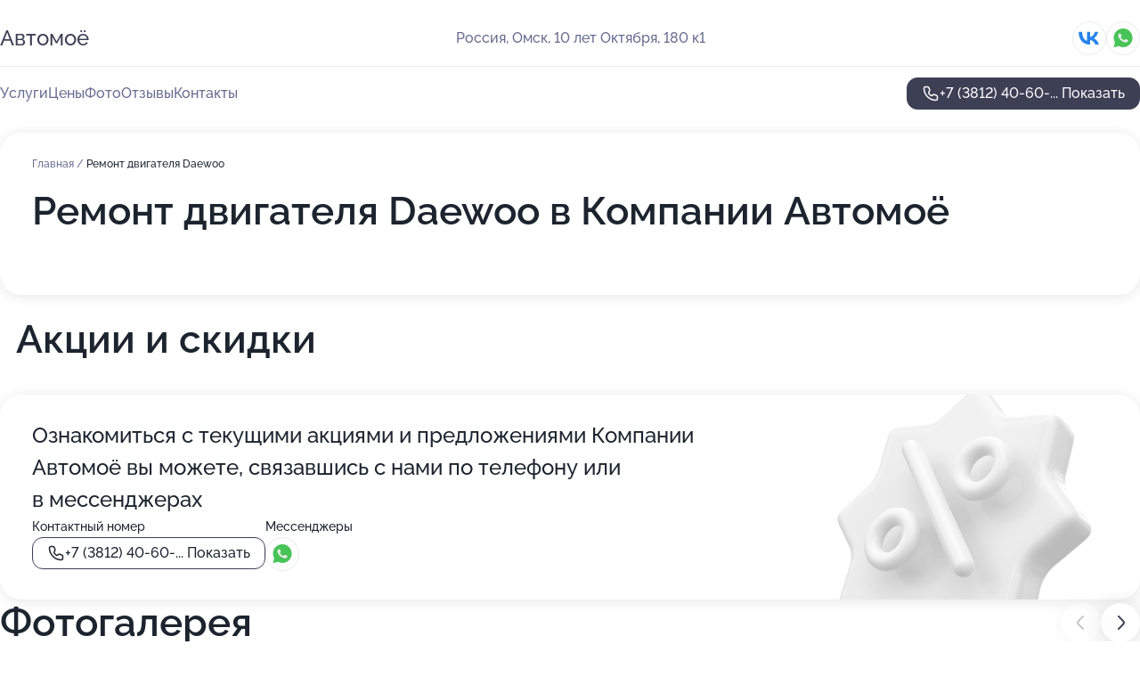

--- FILE ---
content_type: text/html; charset=utf-8
request_url: https://avtomoe-service.ru/service/remont_dvigatelya-daewoo/
body_size: 16075
content:
<!DOCTYPE html>
<html lang="ru">
<head>
	<meta http-equiv="Content-Type" content="text/html; charset=utf-8">
	<meta name="viewport" content="width=device-width,maximum-scale=1,initial-scale=1,user-scalable=0">
	<meta name="format-detection" content="telephone=no">
	<meta name="theme-color" content="#3D3F55">
	<meta name="description" content="Информация о&#160;Компании Автомоё на&#160;улице 10&#160;лет Октября, 180&#160;к&#160;1">
	<link rel="icon" type="image/png" href="/favicon.png">

	<title>Компания Автомоё на&#160;улице 10&#160;лет Октября, 180&#160;к&#160;1</title>

	<link nonce="VSm5FBV4DRGWM4ei0LVm8Rbj" href="//avtomoe-service.ru/build/lego2/lego2.css?v=ffAwWDmDuvY" rel="stylesheet" >

		<script type="application/ld+json">{"@context":"http:\/\/schema.org","@type":"AutomotiveBusiness","name":"\u041a\u043e\u043c\u043f\u0430\u043d\u0438\u044f \u0410\u0432\u0442\u043e\u043c\u043e\u0451","address":{"@type":"PostalAddress","streetAddress":"10 \u043b\u0435\u0442 \u041e\u043a\u0442\u044f\u0431\u0440\u044f, 180 \u043a1","addressLocality":"\u041e\u043c\u0441\u043a"},"url":"https:\/\/avtomoe-service.ru\/","contactPoint":{"@type":"ContactPoint","telephone":"+7\u00a0(3812)\u00a040-60-44","contactType":"customer service","areaServed":"RU","availableLanguage":"Russian"},"sameAs":["https:\/\/vk.com\/avtomoesto55"],"image":"https:\/\/p2.zoon.ru\/preview\/5gPFi8jVLfdMMu45ZDGE3Q\/2400x1500x75\/3\/d\/c\/original_5e059ffafcd3e633e6025d16_61fa6185a5e12.jpg","aggregateRating":{"@type":"AggregateRating","ratingValue":4.6,"worstRating":1,"bestRating":5,"reviewCount":29}}</script>
		<script nonce="VSm5FBV4DRGWM4ei0LVm8Rbj">
		window.js_base = '/js.php';
	</script>

	</head>
<body >
	 <header id="header" class="header" data-organization-id="5e059ffafcd3e633e6025d12">
	<div class="wrapper">
		<div class="header-container" data-uitest="lego-header-block">
			<div class="header-menu-activator" data-target="header-menu-activator">
				<span class="header-menu-activator__icon"></span>
			</div>

			<div class="header-title">
				<a href="/">					Автомоё
				</a>			</div>
			<div class="header-address text-3 text-secondary">Россия, Омск, 10&#160;лет Октября, 180&#160;к1</div>

						<div class="header-socials flex gap-8 icon icon--36" data-target="header-socials">
									<!--noindex-->
					<a href="https://vk.com/avtomoesto55" data-category="vk_group" rel="nofollow" target="_blank">
						<svg class="svg-icons-vk_group" ><use xlink:href="/build/lego2/icons.svg?v=QSCehHzGySs#vk_group"></use></svg>
					</a>
					<!--/noindex-->
									<!--noindex-->
					<a href="https://wa.me/79915080811" data-category="whatsapp" rel="nofollow" target="_blank">
						<svg class="svg-icons-whatsapp" ><use xlink:href="/build/lego2/icons.svg?v=QSCehHzGySs#whatsapp"></use></svg>
					</a>
					<!--/noindex-->
							</div>
					</div>

		<nav class="nav" data-target="header-nav" data-uitest="lego-navigation-block">
			<ul>
									<li data-target="header-services">
						<svg class="svg-icons-services" ><use xlink:href="/build/lego2/icons.svg?v=QSCehHzGySs#services"></use></svg>
						<a data-target="header-nav-link" href="https://avtomoe-service.ru/services/" data-za="{&quot;ev_label&quot;:&quot;all_service&quot;}">Услуги</a>
					</li>
									<li data-target="header-prices">
						<svg class="svg-icons-prices" ><use xlink:href="/build/lego2/icons.svg?v=QSCehHzGySs#prices"></use></svg>
						<a data-target="header-nav-link" href="https://avtomoe-service.ru/price/" data-za="{&quot;ev_label&quot;:&quot;price&quot;}">Цены</a>
					</li>
									<li data-target="header-photo">
						<svg class="svg-icons-photo" ><use xlink:href="/build/lego2/icons.svg?v=QSCehHzGySs#photo"></use></svg>
						<a data-target="header-nav-link" href="https://avtomoe-service.ru/#photos" data-za="{&quot;ev_label&quot;:&quot;photos&quot;}">Фото</a>
					</li>
									<li data-target="header-reviews">
						<svg class="svg-icons-reviews" ><use xlink:href="/build/lego2/icons.svg?v=QSCehHzGySs#reviews"></use></svg>
						<a data-target="header-nav-link" href="https://avtomoe-service.ru/#reviews" data-za="{&quot;ev_label&quot;:&quot;reviews&quot;}">Отзывы</a>
					</li>
									<li data-target="header-contacts">
						<svg class="svg-icons-contacts" ><use xlink:href="/build/lego2/icons.svg?v=QSCehHzGySs#contacts"></use></svg>
						<a data-target="header-nav-link" href="https://avtomoe-service.ru/#contacts" data-za="{&quot;ev_label&quot;:&quot;contacts&quot;}">Контакты</a>
					</li>
							</ul>

			<div class="header-controls">
				<div class="header-controls__wrapper">
					<a
	href="tel:+73812406044"
	class="phone-button button button--primary button--36 icon--20"
	data-phone="+7 (3812) 40-60-44"
	data-za="{&quot;ev_sourceType&quot;:&quot;&quot;,&quot;ev_sourceId&quot;:&quot;5e059ffafcd3e633e6025d12.2e9f&quot;,&quot;object_type&quot;:&quot;organization&quot;,&quot;object_id&quot;:&quot;5e059ffafcd3e633e6025d12.2e9f&quot;,&quot;ev_label&quot;:&quot;standard&quot;,&quot;ev_category&quot;:&quot;phone_o&quot;}">
	<svg class="svg-icons-phone" ><use xlink:href="/build/lego2/icons.svg?v=QSCehHzGySs#phone"></use></svg>
			<div data-target="show-phone-number">
			+7 (3812) 40-60-...
			<span data-target="phone-button-show">Показать</span>
		</div>
	</a>


									</div>

							</div>

			<div class="header-nav-address">
									<div class="header-block flex gap-12 icon icon--36" data-target="header-socials">
													<!--noindex-->
							<a href="https://vk.com/avtomoesto55" data-category="vk_group" rel="nofollow" target="_blank">
								<svg class="svg-icons-vk_group" ><use xlink:href="/build/lego2/icons.svg?v=QSCehHzGySs#vk_group"></use></svg>
							</a>
							<!--/noindex-->
													<!--noindex-->
							<a href="https://wa.me/79915080811" data-category="whatsapp" rel="nofollow" target="_blank">
								<svg class="svg-icons-whatsapp" ><use xlink:href="/build/lego2/icons.svg?v=QSCehHzGySs#whatsapp"></use></svg>
							</a>
							<!--/noindex-->
											</div>
				
				<div class="header-block text-3 text-center text-secondary">Россия, Омск, 10&#160;лет Октября, 180&#160;к1</div>
			</div>
		</nav>
	</div>
</header>
<div class="header-placeholder"></div>

<div class="contacts-panel" id="contacts-panel">
	

	<div class="contacts-panel-wrapper">
					<div class="contacts-panel-icon contacts-panel-expander" data-target="contacts-panel-expand">
				<div class="contacts-panel-icon__collapsed"><svg class="svg-icons-phone_filled" ><use xlink:href="/build/lego2/icons.svg?v=QSCehHzGySs#phone_filled"></use></svg></div>
				<div class="contacts-panel-icon__expanded"><svg class="svg-icons-close" ><use xlink:href="/build/lego2/icons.svg?v=QSCehHzGySs#close"></use></svg></div>
			</div>

			<div class="contacts-panel-group">
								<a href="tel:+73812406044" class="contacts-panel-icon" data-phone="+7 (3812) 40-60-44" data-za="{&quot;ev_sourceType&quot;:&quot;nav_panel&quot;,&quot;ev_sourceId&quot;:&quot;5e059ffafcd3e633e6025d12.2e9f&quot;,&quot;object_type&quot;:&quot;organization&quot;,&quot;object_id&quot;:&quot;5e059ffafcd3e633e6025d12.2e9f&quot;,&quot;ev_label&quot;:&quot;standard&quot;,&quot;ev_category&quot;:&quot;phone_o&quot;}">
					<svg class="svg-icons-phone_filled" ><use xlink:href="/build/lego2/icons.svg?v=QSCehHzGySs#phone_filled"></use></svg>
				</a>
													<a href="https://wa.me/79915080811" class="contacts-panel-icon"><svg class="svg-icons-whatsapp_filled" ><use xlink:href="/build/lego2/icons.svg?v=QSCehHzGySs#whatsapp_filled"></use></svg></a>
							</div>
			</div>
</div>

<script nonce="VSm5FBV4DRGWM4ei0LVm8Rbj" type="module">
	import { initContactsPanel } from '//avtomoe-service.ru/build/lego2/lego2.js?v=At8PkRp6+qc';

	initContactsPanel(document.getElementById('contacts-panel'));
</script>


<script nonce="VSm5FBV4DRGWM4ei0LVm8Rbj" type="module">
	import { initHeader } from '//avtomoe-service.ru/build/lego2/lego2.js?v=At8PkRp6+qc';

	initHeader(document.getElementById('header'));
</script>
 	<main class="main-container">
		<div class="wrapper section-wrapper">
			<div class="service-description__wrapper">
	<section class="service-description section-block">
		<div class="page-breadcrumbs">
			<div class="breadcrumbs">
			<span>
							<a href="https://avtomoe-service.ru/">
					Главная
				</a>
						/		</span>
			<span class="active">
							Ремонт двигателя Daewoo
								</span>
	</div>

		</div>
					<script nonce="VSm5FBV4DRGWM4ei0LVm8Rbj" type="application/ld+json">{"@context":"http:\/\/schema.org","@type":"BreadcrumbList","itemListElement":[{"@type":"ListItem","position":1,"item":{"name":"\u0413\u043b\u0430\u0432\u043d\u0430\u044f","@id":"https:\/\/avtomoe-service.ru\/"}}]}</script>
		
		<div class="service-description-title">
			<h1 class="page-title">Ремонт двигателя Daewoo в Компании Автомоё</h1>
			<div class="service-description-title__price">
							</div>
		</div>

		<div class="service-description__text collapse collapse--text-3">
			<div class="collapse__overflow">
				<div class="collapse__text"><p> </p></div>
			</div>
		</div>
	</section>

	</div>
	<section class="section-placeholder__container">
		<h2 class="section-placeholder__title text-h2">Акции и скидки</h2>
		<div class="section-placeholder _offers">
			<div class="section-placeholder__text text-4">
				Ознакомиться с&nbsp;текущими акциями и&nbsp;предложениями
				Компании Автомоё
				вы&nbsp;можете, связавшись с&nbsp;нами по&nbsp;телефону или в&nbsp;мессенджерах
			</div>
			<div class="contacts-block text-2">
		<div class="contacts-block__phone">
		<div>Контактный номер</div>
		<a
	href="tel:+73812406044"
	class="phone-button button button--secondary button--36 icon--20"
	data-phone="+7 (3812) 40-60-44"
	data-za="{&quot;ev_sourceType&quot;:&quot;&quot;,&quot;ev_sourceId&quot;:&quot;5e059ffafcd3e633e6025d12.2e9f&quot;,&quot;object_type&quot;:&quot;organization&quot;,&quot;object_id&quot;:&quot;5e059ffafcd3e633e6025d12.2e9f&quot;,&quot;ev_label&quot;:&quot;standard&quot;,&quot;ev_category&quot;:&quot;phone_o&quot;}">
	<svg class="svg-icons-phone" ><use xlink:href="/build/lego2/icons.svg?v=QSCehHzGySs#phone"></use></svg>
			<div data-target="show-phone-number">
			+7 (3812) 40-60-...
			<span data-target="phone-button-show">Показать</span>
		</div>
	</a>

	</div>
			<div class="contacts-block__socials">
		<div>Мессенджеры</div>
		<div class="flex gap-8 icon icon--36">
							<!--noindex-->
				<a href="https://wa.me/79915080811" rel="nofollow" target="_blank">
					<svg class="svg-icons-whatsapp" ><use xlink:href="/build/lego2/icons.svg?v=QSCehHzGySs#whatsapp"></use></svg>
				</a>
				<!--/noindex-->
					</div>
	</div>
	</div>

		</div>
	</section>
<section class="photo-section" id="photos" data-uitest="lego-gallery-block">
	<div class="section-block__title flex flex--sb">
		<h2 class="text-h2">Фотогалерея</h2>

					<div class="slider__navigation" data-target="slider-navigation">
				<button class="slider__control prev" data-target="slider-prev">
					<svg class="svg-icons-arrow" ><use xlink:href="/build/lego2/icons.svg?v=QSCehHzGySs#arrow"></use></svg>
				</button>
				<button class="slider__control next" data-target="slider-next">
					<svg class="svg-icons-arrow" ><use xlink:href="/build/lego2/icons.svg?v=QSCehHzGySs#arrow"></use></svg>
				</button>
			</div>
			</div>

	<div class="section-block__slider" data-target="slider-container" data-total="34" data-owner-type="organization" data-owner-id="5e059ffafcd3e633e6025d12">
		<div class="photo-section__slider swiper-wrapper">
						<div class="photo-section__slide swiper-slide" data-id="61fa61851a2e16247c5046b8" data-target="photo-slide-item" data-index="0">
				<img src="https://p2.zoon.ru/preview/TD5wg_JQ0-nzz9Mdhuag6Q/1280x687x85/3/d/c/original_5e059ffafcd3e633e6025d16_61fa6185a5e12.jpg" loading="lazy" alt="">
			</div>
						<div class="photo-section__slide swiper-slide" data-id="61fa6180c090643c7c75baf5" data-target="photo-slide-item" data-index="1">
				<img src="https://p0.zoon.ru/preview/6UkKVFv0mK9ycFoQByWYtg/1200x800x85/1/b/b/original_5e059ffafcd3e633e6025d16_61fa617fe0d99.jpg" loading="lazy" alt="">
			</div>
						<div class="photo-section__slide swiper-slide" data-id="61fa619d1d2f6f2f2f0db0e9" data-target="photo-slide-item" data-index="2">
				<img src="https://p1.zoon.ru/preview/uy6SWP4QvgCJCWsVcAzFxQ/1200x800x85/1/e/3/original_5e059ffafcd3e633e6025d16_61fa619da790f.jpg" loading="lazy" alt="">
			</div>
						<div class="photo-section__slide swiper-slide" data-id="61fa61919dda793723260bc9" data-target="photo-slide-item" data-index="3">
				<img src="https://p1.zoon.ru/preview/GKTQiT44WLry0mM8it5_zg/1200x800x85/1/f/2/original_5e059ffafcd3e633e6025d16_61fa6190db682.jpg" loading="lazy" alt="">
			</div>
						<div class="photo-section__slide swiper-slide" data-id="61fa619b811b9a0bd379fbef" data-target="photo-slide-item" data-index="4">
				<img src="https://p1.zoon.ru/preview/DYI39rQMmMa5nl7y-aj0IA/1200x800x85/1/5/c/original_5e059ffafcd3e633e6025d16_61fa619b010f2.jpg" loading="lazy" alt="">
			</div>
						<div class="photo-section__slide swiper-slide" data-id="61fa618eacf50859d62f723f" data-target="photo-slide-item" data-index="5">
				<img src="https://p0.zoon.ru/preview/XcdWqdrIiFGwslf_Fis5Aw/1200x800x85/1/e/2/original_5e059ffafcd3e633e6025d16_61fa618dc0b4b.jpg" loading="lazy" alt="">
			</div>
						<div class="photo-section__slide swiper-slide" data-id="61fa619b9a1e234dc8330e17" data-target="photo-slide-item" data-index="6">
				<img src="https://p1.zoon.ru/preview/B6O_GS4x5ShfdtEh8I1W5g/1200x800x85/1/b/4/original_5e059ffafcd3e633e6025d16_61fa619b3802a.jpg" loading="lazy" alt="">
			</div>
						<div class="photo-section__slide swiper-slide" data-id="61fa61981a2e16247c5046bc" data-target="photo-slide-item" data-index="7">
				<img src="https://p1.zoon.ru/preview/rR9qi497Op6AWcAZ3D_vIw/1200x800x85/1/5/6/original_5e059ffafcd3e633e6025d16_61fa6197db9e0.jpg" loading="lazy" alt="">
			</div>
						<div class="photo-section__slide swiper-slide" data-id="61fa6196b5be17208c4b1641" data-target="photo-slide-item" data-index="8">
				<img src="https://p0.zoon.ru/preview/TvNSlvgvUViftTxWGA6r1Q/1200x800x85/1/d/e/original_5e059ffafcd3e633e6025d16_61fa6196147a8.jpg" loading="lazy" alt="">
			</div>
						<div class="photo-section__slide swiper-slide" data-id="61fa61963ed4b9220736532a" data-target="photo-slide-item" data-index="9">
				<img src="https://p0.zoon.ru/preview/-_P4af4lR0qvXrntbJBGfA/1200x800x85/1/1/5/original_5e059ffafcd3e633e6025d16_61fa6195de934.jpg" loading="lazy" alt="">
			</div>
						<div class="photo-section__slide swiper-slide" data-id="61fa6193c090643c7c75baf8" data-target="photo-slide-item" data-index="10">
				<img src="https://p2.zoon.ru/preview/dPmEHw9qp7IM3iAeqHQgWA/1200x800x85/1/4/7/original_5e059ffafcd3e633e6025d16_61fa61933d8c6.jpg" loading="lazy" alt="">
			</div>
						<div class="photo-section__slide swiper-slide" data-id="61fa61a07c6c62370209a0ea" data-target="photo-slide-item" data-index="11">
				<img src="https://p1.zoon.ru/preview/EToavX63bzfxB-JOXS_ZqA/1200x800x85/1/8/a/original_5e059ffafcd3e633e6025d16_61fa619fe06c2.jpg" loading="lazy" alt="">
			</div>
						<div class="photo-section__slide swiper-slide" data-id="61fa61912139e13cd77151e3" data-target="photo-slide-item" data-index="12">
				<img src="https://p0.zoon.ru/preview/mKcjULmgnNDyFJJri-e1pQ/1200x800x85/1/2/e/original_5e059ffafcd3e633e6025d16_61fa6190c0d81.jpg" loading="lazy" alt="">
			</div>
						<div class="photo-section__slide swiper-slide" data-id="61fa618ca35ff23b2053bfec" data-target="photo-slide-item" data-index="13">
				<img src="https://p2.zoon.ru/preview/N8EhxJRgs3CTNa-sNpXDIA/1200x800x85/1/9/4/original_5e059ffafcd3e633e6025d16_61fa618c0c65b.jpg" loading="lazy" alt="">
			</div>
						<div class="photo-section__slide swiper-slide" data-id="61fa618a1a2e16247c5046ba" data-target="photo-slide-item" data-index="14">
				<img src="https://p2.zoon.ru/preview/xlRx3IbInDvwkuCfp0Vy8g/1200x800x85/1/5/5/original_5e059ffafcd3e633e6025d16_61fa618aa5a8b.jpg" loading="lazy" alt="">
			</div>
						<div class="photo-section__slide swiper-slide" data-id="61fa6187affdbc5d9a6ccebf" data-target="photo-slide-item" data-index="15">
				<img src="https://p0.zoon.ru/preview/SXSzedelLQteuEfh_p2MZw/1200x800x85/1/8/2/original_5e059ffafcd3e633e6025d16_61fa618732f3f.jpg" loading="lazy" alt="">
			</div>
						<div class="photo-section__slide swiper-slide" data-id="61fa618696b41609211801cc" data-target="photo-slide-item" data-index="16">
				<img src="https://p2.zoon.ru/preview/M99pbKtpX0rLHDtyMl0DUA/1200x800x85/1/d/2/original_5e059ffafcd3e633e6025d16_61fa61863625a.jpg" loading="lazy" alt="">
			</div>
						<div class="photo-section__slide swiper-slide" data-id="61fa61803ed4b92207365326" data-target="photo-slide-item" data-index="17">
				<img src="https://p1.zoon.ru/preview/x0pRBgQVntSf98GeIHzafg/1200x800x85/1/5/7/original_5e059ffafcd3e633e6025d16_61fa617fde345.jpg" loading="lazy" alt="">
			</div>
						<div class="photo-section__slide swiper-slide" data-id="61fa617b5fb91f72f8238893" data-target="photo-slide-item" data-index="18">
				<img src="https://p1.zoon.ru/preview/sm6xW5NIshZuMVem23P5dw/1200x800x85/1/f/c/original_5e059ffafcd3e633e6025d16_61fa617aaed0e.jpg" loading="lazy" alt="">
			</div>
						<div class="photo-section__slide swiper-slide" data-id="61fa617f60b92667921d0353" data-target="photo-slide-item" data-index="19">
				<img src="https://p1.zoon.ru/preview/1N7SZibMr3PDMVNwbleKlQ/1200x800x85/1/f/1/original_5e059ffafcd3e633e6025d16_61fa617f98aad.jpg" loading="lazy" alt="">
			</div>
						<div class="photo-section__slide swiper-slide" data-id="61fa617ab31ea1004a5a7007" data-target="photo-slide-item" data-index="20">
				<img src="https://p0.zoon.ru/preview/uFNN4OUYCajti4jMmYOnhA/1200x800x85/1/8/c/original_5e059ffafcd3e633e6025d16_61fa617aa697a.jpg" loading="lazy" alt="">
			</div>
						<div class="photo-section__slide swiper-slide" data-id="61fa61a59dda793723260bcd" data-target="photo-slide-item" data-index="21">
				<img src="https://p2.zoon.ru/preview/jVkX0SQunhGPlOaHWN9UBA/1200x800x85/1/e/8/original_5e059ffafcd3e633e6025d16_61fa61a57c147.jpg" loading="lazy" alt="">
			</div>
						<div class="photo-section__slide swiper-slide" data-id="61fa61a517cfdc15ce503815" data-target="photo-slide-item" data-index="22">
				<img src="https://p0.zoon.ru/preview/Mygjk6wSMlBGjH0Tmv-hLw/1200x800x85/1/f/c/original_5e059ffafcd3e633e6025d16_61fa61a4e68e3.jpg" loading="lazy" alt="">
			</div>
						<div class="photo-section__slide swiper-slide" data-id="61fa61a3ba53396f410cb722" data-target="photo-slide-item" data-index="23">
				<img src="https://p1.zoon.ru/preview/KkdOdeXt6dlMue1wg56UHQ/1200x800x85/1/7/8/original_5e059ffafcd3e633e6025d16_61fa61a36cd39.jpg" loading="lazy" alt="">
			</div>
						<div class="photo-section__slide swiper-slide" data-id="61fa61a09dda793723260bcb" data-target="photo-slide-item" data-index="24">
				<img src="https://p1.zoon.ru/preview/TGyw61yfA_sZBo5Qs46t5w/1200x800x85/1/0/f/original_5e059ffafcd3e633e6025d16_61fa61a04bf23.jpg" loading="lazy" alt="">
			</div>
						<div class="photo-section__slide swiper-slide" data-id="60bdbc38f52dd818b96c61b1" data-target="photo-slide-item" data-index="25">
				<img src="https://p0.zoon.ru/preview/Vkt5WxIfSpvVFf3EDA6RYA/800x800x85/1/1/4/original_5e059ffafcd3e633e6025d16_60bdbc387d47b.jpg" loading="lazy" alt="">
			</div>
						<div class="photo-section__slide swiper-slide" data-id="60bdbc35b4f9a117023e3438" data-target="photo-slide-item" data-index="26">
				<img src="https://p2.zoon.ru/preview/BOy4pt06TUUvgpBA_cyxWA/800x800x85/1/3/8/original_5e059ffafcd3e633e6025d16_60bdbc3538f6f.jpg" loading="lazy" alt="">
			</div>
						<div class="photo-section__slide swiper-slide" data-id="5e05a1d40cbc372d2e5fd774" data-target="photo-slide-item" data-index="27">
				<img src="https://p1.zoon.ru/preview/AnPtPOU9CtkAeftZXoCgYA/1200x800x85/1/c/f/original_5e059ffafcd3e633e6025d16_5e05a1d462a46.jpg" loading="lazy" alt="">
			</div>
						<div class="photo-section__slide swiper-slide" data-id="5e05a1d4f86ad317f438b1bb" data-target="photo-slide-item" data-index="28">
				<img src="https://p2.zoon.ru/preview/rsLK2v0yQwIDWJfGL29RFg/1200x800x85/1/f/5/original_5e059ffafcd3e633e6025d16_5e05a1d454937.jpg" loading="lazy" alt="">
			</div>
						<div class="photo-section__slide swiper-slide" data-id="60bdbc3283ff59470866e87f" data-target="photo-slide-item" data-index="29">
				<img src="https://p0.zoon.ru/preview/iq15acGINxI9ynCHucy4Qw/800x800x85/1/f/d/original_5e059ffafcd3e633e6025d16_60bdbc31b6ae1.jpg" loading="lazy" alt="">
			</div>
						<div class="photo-section__slide swiper-slide" data-id="60bdbc37f52dd818b96c61ae" data-target="photo-slide-item" data-index="30">
				<img src="https://p2.zoon.ru/preview/o0MrC_yywRmdjNugqV466g/1067x800x85/1/d/3/original_5e059ffafcd3e633e6025d16_60bdbc374e390.jpg" loading="lazy" alt="">
			</div>
						<div class="photo-section__slide swiper-slide" data-id="60bdbc313e6a9270a87d671c" data-target="photo-slide-item" data-index="31">
				<img src="https://p0.zoon.ru/preview/w6ApS7D9faG8Bcl1K30Ukw/800x800x85/1/7/d/original_5e059ffafcd3e633e6025d16_60bdbc3179e30.jpg" loading="lazy" alt="">
			</div>
						<div class="photo-section__slide swiper-slide" data-id="60bdbc324c1b3809cb1378ea" data-target="photo-slide-item" data-index="32">
				<img src="https://p1.zoon.ru/preview/WkecfcVlY9-MTs5r1MoB-g/1280x722x85/1/9/a/original_5e059ffafcd3e633e6025d16_60bdbc3240524.jpg" loading="lazy" alt="">
			</div>
						<div class="photo-section__slide swiper-slide" data-id="61fa617beed128756d6f5b6f" data-target="photo-slide-item" data-index="33">
				<img src="https://p1.zoon.ru/preview/j6oXsIKLsXivmg4hbxyyAg/1200x800x85/1/c/6/original_5e059ffafcd3e633e6025d16_61fa617aac9a4.jpg" loading="lazy" alt="">
			</div>
					</div>
	</div>

	<div class="slider__pagination" data-target="slider-pagination"></div>
</section>

<script nonce="VSm5FBV4DRGWM4ei0LVm8Rbj" type="module">
	import { initPhotos } from '//avtomoe-service.ru/build/lego2/lego2.js?v=At8PkRp6+qc';

	const node = document.getElementById('photos');
	initPhotos(node);
</script>
<section class="reviews-section section-block" id="reviews" data-uitest="lego-reviews-block">
	<div class="section-block__title flex flex--sb">
		<h2 class="text-h2">
			Отзывы
		</h2>

				<div class="slider__navigation" data-target="slider-navigation">
			<button class="slider__control prev" data-target="slider-prev">
				<svg class="svg-icons-arrow" ><use xlink:href="/build/lego2/icons.svg?v=QSCehHzGySs#arrow"></use></svg>
			</button>
			<button class="slider__control next" data-target="slider-next">
				<svg class="svg-icons-arrow" ><use xlink:href="/build/lego2/icons.svg?v=QSCehHzGySs#arrow"></use></svg>
			</button>
		</div>
			</div>

	<div class="reviews-section__list" data-target="slider-container">
		<div class="reviews-section__slider swiper-wrapper" data-target="review-section-slides">
							<div
	class="reviews-section-item swiper-slide "
	data-id="65c75151bc93c782f30639ec"
	data-owner-id="5e059ffafcd3e633e6025d12"
	data-target="review">
	<div  class="flex flex--center-y gap-12">
		<div class="reviews-section-item__avatar">
										<svg class="svg-icons-user" ><use xlink:href="/build/lego2/icons.svg?v=QSCehHzGySs#user"></use></svg>
					</div>
		<div class="reviews-section-item__head">
			<div class="reviews-section-item__head-top flex flex--center-y gap-16">
				<div class="flex flex--center-y gap-8">
										<div class="stars stars--16" style="--rating: 5">
						<div class="stars__rating">
							<div class="stars stars--filled"></div>
						</div>
					</div>
					<div class="reviews-section-item__mark text-3">
						5,0
					</div>
				</div>
											</div>

			<div class="reviews-section-item__name text-3 fade">
				Александр
			</div>
		</div>
	</div>
					<div class="reviews-section-item__descr collapse collapse--text-2 mt-8">
			<div class="collapse__overflow">
				<div class="collapse__text">
					Быстро,качественно, не дорого.Чисто и уютно. Отличное место. квалификация сотрудников и их мастерство позволяет оперативно решать поставленные задачи.
особая благодарность мастеру Андрею за знание своей работы.
				</div>
			</div>
		</div>
			<div class="reviews-section-item__date text-2 text-secondary mt-8">
		10 февраля 2024 Отзыв взят с сайта Zoon.ru
	</div>
</div>

							<div
	class="reviews-section-item swiper-slide "
	data-id="6539058a995cb56d810252ec"
	data-owner-id="5e059ffafcd3e633e6025d12"
	data-target="review">
	<div  class="flex flex--center-y gap-12">
		<div class="reviews-section-item__avatar">
										<svg class="svg-icons-user" ><use xlink:href="/build/lego2/icons.svg?v=QSCehHzGySs#user"></use></svg>
					</div>
		<div class="reviews-section-item__head">
			<div class="reviews-section-item__head-top flex flex--center-y gap-16">
				<div class="flex flex--center-y gap-8">
										<div class="stars stars--16" style="--rating: ">
						<div class="stars__rating">
							<div class="stars stars--filled"></div>
						</div>
					</div>
					<div class="reviews-section-item__mark text-3">
						0,0
					</div>
				</div>
											</div>

			<div class="reviews-section-item__name text-3 fade">
				Александр
			</div>
		</div>
	</div>
					<div class="reviews-section-item__descr collapse collapse--text-2 mt-8">
			<div class="collapse__overflow">
				<div class="collapse__text">
					Находился на ремонте по адресу 10 лет Октября. 23 октября 2023года. Загнал своего авенсиса около 10 часов утра. Забрал в районн 18 часов вечера. Обслуживали ходовку. Ремонтом и качеством  остался доволен. Обслуживание внимательное и вежливое. Радует присутствие в зале ожидания наличие монитора , на котором видно всё, что происходит с твоим авто в зоне ремонта. Менеджер-Алтухов Вячеслав. Спасибо
				</div>
			</div>
		</div>
			<div class="reviews-section-item__date text-2 text-secondary mt-8">
		25 октября 2023 Отзыв взят с сайта Zoon.ru
	</div>
</div>

							<div
	class="reviews-section-item swiper-slide "
	data-id="6407381a25647f76520c7f34"
	data-owner-id="5e059ffafcd3e633e6025d12"
	data-target="review">
	<div  class="flex flex--center-y gap-12">
		<div class="reviews-section-item__avatar">
										<svg class="svg-icons-user" ><use xlink:href="/build/lego2/icons.svg?v=QSCehHzGySs#user"></use></svg>
					</div>
		<div class="reviews-section-item__head">
			<div class="reviews-section-item__head-top flex flex--center-y gap-16">
				<div class="flex flex--center-y gap-8">
										<div class="stars stars--16" style="--rating: 5">
						<div class="stars__rating">
							<div class="stars stars--filled"></div>
						</div>
					</div>
					<div class="reviews-section-item__mark text-3">
						5,0
					</div>
				</div>
											</div>

			<div class="reviews-section-item__name text-3 fade">
				Александр
			</div>
		</div>
	</div>
					<div class="reviews-section-item__descr collapse collapse--text-2 mt-8">
			<div class="collapse__overflow">
				<div class="collapse__text">
																<div>
							<span class="reviews-section-item__text-title">Преимущества:</span> Спасибо за такое обслуживание, персонал потрясающий, направят, подскажут, расскажут и все сделают как надо, теперь какие траблы - сразу к вам) Спасибо))
						</div>
																<div>
							<span class="reviews-section-item__text-title">Недостатки:</span> Отсутствуют
						</div>
														</div>
			</div>
		</div>
			<div class="reviews-section-item__date text-2 text-secondary mt-8">
		7 марта 2023 Отзыв взят с сайта Zoon.ru
	</div>
</div>

							<div
	class="reviews-section-item swiper-slide "
	data-id="6406a394e22ae9c17f07a4e0"
	data-owner-id="5e059ffafcd3e633e6025d12"
	data-target="review">
	<div  class="flex flex--center-y gap-12">
		<div class="reviews-section-item__avatar">
										<svg class="svg-icons-user" ><use xlink:href="/build/lego2/icons.svg?v=QSCehHzGySs#user"></use></svg>
					</div>
		<div class="reviews-section-item__head">
			<div class="reviews-section-item__head-top flex flex--center-y gap-16">
				<div class="flex flex--center-y gap-8">
										<div class="stars stars--16" style="--rating: 5">
						<div class="stars__rating">
							<div class="stars stars--filled"></div>
						</div>
					</div>
					<div class="reviews-section-item__mark text-3">
						5,0
					</div>
				</div>
											</div>

			<div class="reviews-section-item__name text-3 fade">
				Артём Костенко
			</div>
		</div>
	</div>
					<div class="reviews-section-item__descr collapse collapse--text-2 mt-8">
			<div class="collapse__overflow">
				<div class="collapse__text">
																<div>
							<span class="reviews-section-item__text-title">Преимущества:</span> Хороший сервис, быстро делают, достойные цены
						</div>
																<div>
							<span class="reviews-section-item__text-title">Недостатки:</span> Нет
						</div>
																<div>
							<span class="reviews-section-item__text-title">Комментарий:</span>
							Отдельное спасибо сервис консультанту Андрею Мякушкену и администратору Полине за рекомендации по работе и подбором необходимых запчастей
						</div>
									</div>
			</div>
		</div>
			<div class="reviews-section-item__date text-2 text-secondary mt-8">
		7 марта 2023 Отзыв взят с сайта Zoon.ru
	</div>
</div>

							<div
	class="reviews-section-item swiper-slide reviews-section-item--with-photo"
	data-id="63ff4545f2ee24c83604a512"
	data-owner-id="5e059ffafcd3e633e6025d12"
	data-target="review">
	<div  class="flex flex--center-y gap-12">
		<div class="reviews-section-item__avatar">
										<svg class="svg-icons-user" ><use xlink:href="/build/lego2/icons.svg?v=QSCehHzGySs#user"></use></svg>
					</div>
		<div class="reviews-section-item__head">
			<div class="reviews-section-item__head-top flex flex--center-y gap-16">
				<div class="flex flex--center-y gap-8">
										<div class="stars stars--16" style="--rating: 5">
						<div class="stars__rating">
							<div class="stars stars--filled"></div>
						</div>
					</div>
					<div class="reviews-section-item__mark text-3">
						5,0
					</div>
				</div>
											</div>

			<div class="reviews-section-item__name text-3 fade">
				Александр Ситников
			</div>
		</div>
	</div>
					<div class="reviews-section-item__descr collapse collapse--text-2 mt-8">
			<div class="collapse__overflow">
				<div class="collapse__text">
																<div>
							<span class="reviews-section-item__text-title">Преимущества:</span> Прекрасный сервис 
Администратор Полина заслуживаемая отдельной благодарности 
Сервис консультант Андрей Мякушкин поможет подобрать наилучшие запчасти за доступный ценник и всегда подскажет
						</div>
																<div>
							<span class="reviews-section-item__text-title">Недостатки:</span> Недостатков нет
						</div>
														</div>
			</div>
		</div>
								<div class="reviews-section-item__slider" data-target="reviews-section-item-slider">
			<div data-target="slider-container">
				<div class="reviews-section__slider swiper-wrapper">
											<div class="reviews-section-item__slide swiper-slide">
							<img src="https://p0.zoon.ru/preview/SvwkSmPXt6QgqLU_KW19IQ/98x98x90/1/1/a/63ff45a6afecdc7ee5096652_63ff45a8098f10.06299784.jpg" loading="lazy" alt="">
						</div>
											<div class="reviews-section-item__slide swiper-slide">
							<img src="https://p1.zoon.ru/preview/j-K7vgRQfSZBhFfpBeFonw/98x98x90/1/9/d/63ff45a6afecdc7ee5096652_63ff45b2f02032.01171541.jpg" loading="lazy" alt="">
						</div>
									</div>
			</div>
						<div class="slider-mini__navigation" data-target="slider-navigation">
				<button class="slider-mini__control slider-mini__control--small prev" data-target="slider-prev">
					<svg class="svg-icons-arrow" ><use xlink:href="/build/lego2/icons.svg?v=QSCehHzGySs#arrow"></use></svg>
				</button>
				<button class="slider-mini__control slider-mini__control--small next" data-target="slider-next">
					<svg class="svg-icons-arrow" ><use xlink:href="/build/lego2/icons.svg?v=QSCehHzGySs#arrow"></use></svg>
				</button>
			</div>
					</div>
		<div class="reviews-section-item__date text-2 text-secondary mt-8">
		1 марта 2023 Отзыв взят с сайта Zoon.ru
	</div>
</div>

							<div
	class="reviews-section-item swiper-slide "
	data-id="63a68bf428c65345d20ba440"
	data-owner-id="5e059ffafcd3e633e6025d12"
	data-target="review">
	<div  class="flex flex--center-y gap-12">
		<div class="reviews-section-item__avatar">
										<svg class="svg-icons-user" ><use xlink:href="/build/lego2/icons.svg?v=QSCehHzGySs#user"></use></svg>
					</div>
		<div class="reviews-section-item__head">
			<div class="reviews-section-item__head-top flex flex--center-y gap-16">
				<div class="flex flex--center-y gap-8">
										<div class="stars stars--16" style="--rating: 5">
						<div class="stars__rating">
							<div class="stars stars--filled"></div>
						</div>
					</div>
					<div class="reviews-section-item__mark text-3">
						5,0
					</div>
				</div>
											</div>

			<div class="reviews-section-item__name text-3 fade">
				Алексей
			</div>
		</div>
	</div>
					<div class="reviews-section-item__descr collapse collapse--text-2 mt-8">
			<div class="collapse__overflow">
				<div class="collapse__text">
					Не советую , деньги взяли, причину не нашли
				</div>
			</div>
		</div>
			<div class="reviews-section-item__date text-2 text-secondary mt-8">
		24 декабря 2022, отредактирован 26 декабря 2022 в 13:35 Отзыв взят с сайта Zoon.ru
	</div>
</div>

							<div
	class="reviews-section-item swiper-slide "
	data-id="6336c4c4c462f5d5a30d1714"
	data-owner-id="5e059ffafcd3e633e6025d12"
	data-target="review">
	<div  class="flex flex--center-y gap-12">
		<div class="reviews-section-item__avatar">
										<svg class="svg-icons-user" ><use xlink:href="/build/lego2/icons.svg?v=QSCehHzGySs#user"></use></svg>
					</div>
		<div class="reviews-section-item__head">
			<div class="reviews-section-item__head-top flex flex--center-y gap-16">
				<div class="flex flex--center-y gap-8">
										<div class="stars stars--16" style="--rating: 5">
						<div class="stars__rating">
							<div class="stars stars--filled"></div>
						</div>
					</div>
					<div class="reviews-section-item__mark text-3">
						5,0
					</div>
				</div>
											</div>

			<div class="reviews-section-item__name text-3 fade">
				Илья 
			</div>
		</div>
	</div>
					<div class="reviews-section-item__descr collapse collapse--text-2 mt-8">
			<div class="collapse__overflow">
				<div class="collapse__text">
																<div>
							<span class="reviews-section-item__text-title">Преимущества:</span> Вкусный кофе и внимание к клиентам.
						</div>
																<div>
							<span class="reviews-section-item__text-title">Недостатки:</span> Нет
						</div>
																<div>
							<span class="reviews-section-item__text-title">Комментарий:</span>
							Заезжал на замену масла и фильтров, очень порадовало обслуживание, сразу видно профессиональный сервис , а не «шарашкина» контора! Особая благодарность руководителю , Иван Геннадьевич большой души человек, все объяснил и подсказал, не «впаривал» лишнего все по сути! Однозначно буду рекомендовать Вас друзьям и знакомым!
						</div>
									</div>
			</div>
		</div>
			<div class="reviews-section-item__date text-2 text-secondary mt-8">
		30 сентября 2022 Отзыв взят с сайта Zoon.ru
	</div>
</div>

							<div
	class="reviews-section-item swiper-slide "
	data-id="62fd273f864b1ce64c05d5eb"
	data-owner-id="5e059ffafcd3e633e6025d12"
	data-target="review">
	<div  class="flex flex--center-y gap-12">
		<div class="reviews-section-item__avatar">
										<svg class="svg-icons-user" ><use xlink:href="/build/lego2/icons.svg?v=QSCehHzGySs#user"></use></svg>
					</div>
		<div class="reviews-section-item__head">
			<div class="reviews-section-item__head-top flex flex--center-y gap-16">
				<div class="flex flex--center-y gap-8">
										<div class="stars stars--16" style="--rating: 5">
						<div class="stars__rating">
							<div class="stars stars--filled"></div>
						</div>
					</div>
					<div class="reviews-section-item__mark text-3">
						5,0
					</div>
				</div>
											</div>

			<div class="reviews-section-item__name text-3 fade">
				Сергей 
			</div>
		</div>
	</div>
					<div class="reviews-section-item__descr collapse collapse--text-2 mt-8">
			<div class="collapse__overflow">
				<div class="collapse__text">
																<div>
							<span class="reviews-section-item__text-title">Преимущества:</span> На данном сервисе второй раз,делал развал.Делают хорошо,достаточно быстро.Персонал вежливый, кофе-машина и зона для ожидания комфортная.
						</div>
																			</div>
			</div>
		</div>
			<div class="reviews-section-item__date text-2 text-secondary mt-8">
		17 августа 2022 Отзыв взят с сайта Zoon.ru
	</div>
</div>

							<div
	class="reviews-section-item swiper-slide "
	data-id="62ef6b9bd78775fc7e088ae3"
	data-owner-id="5e059ffafcd3e633e6025d12"
	data-target="review">
	<div  class="flex flex--center-y gap-12">
		<div class="reviews-section-item__avatar">
										<svg class="svg-icons-user" ><use xlink:href="/build/lego2/icons.svg?v=QSCehHzGySs#user"></use></svg>
					</div>
		<div class="reviews-section-item__head">
			<div class="reviews-section-item__head-top flex flex--center-y gap-16">
				<div class="flex flex--center-y gap-8">
										<div class="stars stars--16" style="--rating: 5">
						<div class="stars__rating">
							<div class="stars stars--filled"></div>
						</div>
					</div>
					<div class="reviews-section-item__mark text-3">
						5,0
					</div>
				</div>
											</div>

			<div class="reviews-section-item__name text-3 fade">
				Виктор
			</div>
		</div>
	</div>
					<div class="reviews-section-item__descr collapse collapse--text-2 mt-8">
			<div class="collapse__overflow">
				<div class="collapse__text">
																<div>
							<span class="reviews-section-item__text-title">Преимущества:</span> Спасибо большое мастеру-приёмщику Андрею Вайцу за качественное обслуживание, понятную консультацию!
						</div>
																					<div>
							<span class="reviews-section-item__text-title">Комментарий:</span>
							Всё отлично, обязательно обращусь в следующий раз в этот сервис
						</div>
									</div>
			</div>
		</div>
			<div class="reviews-section-item__date text-2 text-secondary mt-8">
		7 августа 2022 Отзыв взят с сайта Zoon.ru
	</div>
</div>

							<div
	class="reviews-section-item swiper-slide "
	data-id="62c173bf692276b4760ea8ba"
	data-owner-id="5e059ffafcd3e633e6025d12"
	data-target="review">
	<div  class="flex flex--center-y gap-12">
		<div class="reviews-section-item__avatar">
										<svg class="svg-icons-user" ><use xlink:href="/build/lego2/icons.svg?v=QSCehHzGySs#user"></use></svg>
					</div>
		<div class="reviews-section-item__head">
			<div class="reviews-section-item__head-top flex flex--center-y gap-16">
				<div class="flex flex--center-y gap-8">
										<div class="stars stars--16" style="--rating: 5">
						<div class="stars__rating">
							<div class="stars stars--filled"></div>
						</div>
					</div>
					<div class="reviews-section-item__mark text-3">
						5,0
					</div>
				</div>
											</div>

			<div class="reviews-section-item__name text-3 fade">
				Александр Сыдоров
			</div>
		</div>
	</div>
					<div class="reviews-section-item__descr collapse collapse--text-2 mt-8">
			<div class="collapse__overflow">
				<div class="collapse__text">
																<div>
							<span class="reviews-section-item__text-title">Преимущества:</span> очень понравилось отношение сотрудников компании, как к клиенту
						</div>
																<div>
							<span class="reviews-section-item__text-title">Недостатки:</span> недостатков как таковых нет, наверно только что в жаркую погоду дико не хватает кондиционера, как для клиентов впервую очередь, также и для сотрудников
						</div>
																<div>
							<span class="reviews-section-item__text-title">Комментарий:</span>
							А в целом меня все устроило, замечательные сотрудники, качество выполненых работ, цена (как это не отметить), наличие запасных частей,что не мало важно в такое время. спасибо) классный сервис
						</div>
									</div>
			</div>
		</div>
			<div class="reviews-section-item__date text-2 text-secondary mt-8">
		3 июля 2022 Отзыв взят с сайта Zoon.ru
	</div>
</div>

							<div
	class="reviews-section-item swiper-slide "
	data-id="629d9bce50b4caa7230ed1b9"
	data-owner-id="5e059ffafcd3e633e6025d12"
	data-target="review">
	<div  class="flex flex--center-y gap-12">
		<div class="reviews-section-item__avatar">
										<svg class="svg-icons-user" ><use xlink:href="/build/lego2/icons.svg?v=QSCehHzGySs#user"></use></svg>
					</div>
		<div class="reviews-section-item__head">
			<div class="reviews-section-item__head-top flex flex--center-y gap-16">
				<div class="flex flex--center-y gap-8">
										<div class="stars stars--16" style="--rating: 5">
						<div class="stars__rating">
							<div class="stars stars--filled"></div>
						</div>
					</div>
					<div class="reviews-section-item__mark text-3">
						5,0
					</div>
				</div>
											</div>

			<div class="reviews-section-item__name text-3 fade">
				Андрей Май
			</div>
		</div>
	</div>
					<div class="reviews-section-item__descr collapse collapse--text-2 mt-8">
			<div class="collapse__overflow">
				<div class="collapse__text">
																<div>
							<span class="reviews-section-item__text-title">Преимущества:</span> Посещал 4 июня станцию тех обслуживания. Отличный автосервис! Встретила девушка с улыбкой на лице, предложила чай кофе. Мастер все подробно рассказал, дал рекомендации. Причину устранили, качество-цена все соответсвует. Еще дали купон на диагностику кондиционера, то что нужно летом. Приеду еще, спасибо!
						</div>
																			</div>
			</div>
		</div>
			<div class="reviews-section-item__date text-2 text-secondary mt-8">
		6 июня 2022 Отзыв взят с сайта Zoon.ru
	</div>
</div>

							<div
	class="reviews-section-item swiper-slide "
	data-id="6298d2b30f69a4c3150c2992"
	data-owner-id="5e059ffafcd3e633e6025d12"
	data-target="review">
	<div  class="flex flex--center-y gap-12">
		<div class="reviews-section-item__avatar">
										<svg class="svg-icons-user" ><use xlink:href="/build/lego2/icons.svg?v=QSCehHzGySs#user"></use></svg>
					</div>
		<div class="reviews-section-item__head">
			<div class="reviews-section-item__head-top flex flex--center-y gap-16">
				<div class="flex flex--center-y gap-8">
										<div class="stars stars--16" style="--rating: 5">
						<div class="stars__rating">
							<div class="stars stars--filled"></div>
						</div>
					</div>
					<div class="reviews-section-item__mark text-3">
						5,0
					</div>
				</div>
											</div>

			<div class="reviews-section-item__name text-3 fade">
				Сергей Третьяков
			</div>
		</div>
	</div>
					<div class="reviews-section-item__descr collapse collapse--text-2 mt-8">
			<div class="collapse__overflow">
				<div class="collapse__text">
																<div>
							<span class="reviews-section-item__text-title">Преимущества:</span> Очень хороший сервис на 10лет Октября 180 , всему персоналу огромное спасибо, отличные сотрудники как в магазине, так и в самом сервисе, делают все возможное и не возможное, очень доволен обслуживанием!!! Всем советую Авто Мое!!!
						</div>
																			</div>
			</div>
		</div>
			<div class="reviews-section-item__date text-2 text-secondary mt-8">
		2 июня 2022 Отзыв взят с сайта Zoon.ru
	</div>
</div>

							<div
	class="reviews-section-item swiper-slide "
	data-id="62970d36c0d0a6e66a0c21d3"
	data-owner-id="5e059ffafcd3e633e6025d12"
	data-target="review">
	<div  class="flex flex--center-y gap-12">
		<div class="reviews-section-item__avatar">
										<svg class="svg-icons-user" ><use xlink:href="/build/lego2/icons.svg?v=QSCehHzGySs#user"></use></svg>
					</div>
		<div class="reviews-section-item__head">
			<div class="reviews-section-item__head-top flex flex--center-y gap-16">
				<div class="flex flex--center-y gap-8">
										<div class="stars stars--16" style="--rating: 5">
						<div class="stars__rating">
							<div class="stars stars--filled"></div>
						</div>
					</div>
					<div class="reviews-section-item__mark text-3">
						5,0
					</div>
				</div>
											</div>

			<div class="reviews-section-item__name text-3 fade">
				Андрей Боровиков
			</div>
		</div>
	</div>
					<div class="reviews-section-item__descr collapse collapse--text-2 mt-8">
			<div class="collapse__overflow">
				<div class="collapse__text">
																<div>
							<span class="reviews-section-item__text-title">Преимущества:</span> Всегда быстро и качественно выполняют ремонтные работы, попутно подскажут что нужно сделать, удобное расположение и отсутсвие очередей!
						</div>
																<div>
							<span class="reviews-section-item__text-title">Недостатки:</span> Дизелиста вам не хватает)
						</div>
														</div>
			</div>
		</div>
			<div class="reviews-section-item__date text-2 text-secondary mt-8">
		1 июня 2022 Отзыв взят с сайта Zoon.ru
	</div>
</div>

							<div
	class="reviews-section-item swiper-slide reviews-section-item--with-photo"
	data-id="62948fa8fbcdd3d2810a2cb6"
	data-owner-id="5e059ffafcd3e633e6025d12"
	data-target="review">
	<div  class="flex flex--center-y gap-12">
		<div class="reviews-section-item__avatar">
										<svg class="svg-icons-user" ><use xlink:href="/build/lego2/icons.svg?v=QSCehHzGySs#user"></use></svg>
					</div>
		<div class="reviews-section-item__head">
			<div class="reviews-section-item__head-top flex flex--center-y gap-16">
				<div class="flex flex--center-y gap-8">
										<div class="stars stars--16" style="--rating: 5">
						<div class="stars__rating">
							<div class="stars stars--filled"></div>
						</div>
					</div>
					<div class="reviews-section-item__mark text-3">
						5,0
					</div>
				</div>
											</div>

			<div class="reviews-section-item__name text-3 fade">
				Елена 
			</div>
		</div>
	</div>
					<div class="reviews-section-item__descr collapse collapse--text-2 mt-8">
			<div class="collapse__overflow">
				<div class="collapse__text">
																<div>
							<span class="reviews-section-item__text-title">Преимущества:</span> Любые неполадки с авто доверию только специалистам АвтоМоё!!! Всегда все быстро, качественно!!! Доступные цены!!! Все подробно расскажут..мне как девушки это особенно важно!!! 
Крайний раз обращалась вообще не по специализации..и мне помогли!! Наскочила зимой на бордюр (не увидела под снегом), распорола колесо, сломала бампер!!🤦🏼‍♀️🤷🏼‍♀️ Ваши специалисты мне помогли..Отправили за мной эвакуатор, доставили машину себе в сервис, заменили погнутые детали, заменили колесо, заказали новый бампер покрасили и поставили его!! 🙏🏼 Забрала машину как новенькую!! Теперь езжу и радуюсь!! Спасибо большое, что всегда приходите на помощь!! 
Рекомендую от чистого сердца!!!💯
						</div>
																			</div>
			</div>
		</div>
								<div class="reviews-section-item__slider" data-target="reviews-section-item-slider">
			<div data-target="slider-container">
				<div class="reviews-section__slider swiper-wrapper">
											<div class="reviews-section-item__slide swiper-slide">
							<img src="https://p2.zoon.ru/preview/pf6o6xSlXLCfE5YBgYTdPA/98x98x90/1/4/6/62948dc4dd7efd1fc902d053_62948dc47fc3a4.87846852.jpg" loading="lazy" alt="">
						</div>
											<div class="reviews-section-item__slide swiper-slide">
							<img src="https://p1.zoon.ru/preview/Jk7c0FF5STQsUU-SCqn_Sg/98x98x90/1/c/e/62948dc4dd7efd1fc902d053_62948dc5ad9c39.31721086.jpg" loading="lazy" alt="">
						</div>
											<div class="reviews-section-item__slide swiper-slide">
							<img src="https://p1.zoon.ru/preview/p5Td0QSZHSlqoOIaXggY5g/98x98x90/1/6/6/62948dc4dd7efd1fc902d053_62948dc7912e20.76310978.jpg" loading="lazy" alt="">
						</div>
											<div class="reviews-section-item__slide swiper-slide">
							<img src="https://p1.zoon.ru/preview/3RUL2-Ex2DjMmpg3KcZA9Q/98x98x90/1/1/9/62948dc4dd7efd1fc902d053_62948f1ce50f85.90110873.jpg" loading="lazy" alt="">
						</div>
									</div>
			</div>
						<div class="slider-mini__navigation" data-target="slider-navigation">
				<button class="slider-mini__control slider-mini__control--small prev" data-target="slider-prev">
					<svg class="svg-icons-arrow" ><use xlink:href="/build/lego2/icons.svg?v=QSCehHzGySs#arrow"></use></svg>
				</button>
				<button class="slider-mini__control slider-mini__control--small next" data-target="slider-next">
					<svg class="svg-icons-arrow" ><use xlink:href="/build/lego2/icons.svg?v=QSCehHzGySs#arrow"></use></svg>
				</button>
			</div>
					</div>
		<div class="reviews-section-item__date text-2 text-secondary mt-8">
		30 мая 2022 Отзыв взят с сайта Zoon.ru
	</div>
</div>

							<div
	class="reviews-section-item swiper-slide "
	data-id="628e2b76403bc2130809fb74"
	data-owner-id="5e059ffafcd3e633e6025d12"
	data-target="review">
	<div  class="flex flex--center-y gap-12">
		<div class="reviews-section-item__avatar">
										<svg class="svg-icons-user" ><use xlink:href="/build/lego2/icons.svg?v=QSCehHzGySs#user"></use></svg>
					</div>
		<div class="reviews-section-item__head">
			<div class="reviews-section-item__head-top flex flex--center-y gap-16">
				<div class="flex flex--center-y gap-8">
										<div class="stars stars--16" style="--rating: 5">
						<div class="stars__rating">
							<div class="stars stars--filled"></div>
						</div>
					</div>
					<div class="reviews-section-item__mark text-3">
						5,0
					</div>
				</div>
											</div>

			<div class="reviews-section-item__name text-3 fade">
				Max
			</div>
		</div>
	</div>
					<div class="reviews-section-item__descr collapse collapse--text-2 mt-8">
			<div class="collapse__overflow">
				<div class="collapse__text">
																										<div>
							<span class="reviews-section-item__text-title">Комментарий:</span>
							Уже не раз пользуюсь услугами сервиса АВТОМОЕ, отличный сервис, приятный персонал. На месте сразу же можно купить автозапчасти и устранить проблему. Меняли помпу на поло, как всегда всё на уровне и по приятным ценам. Рекомендую
						</div>
									</div>
			</div>
		</div>
			<div class="reviews-section-item__date text-2 text-secondary mt-8">
		25 мая 2022 Отзыв взят с сайта Zoon.ru
	</div>
</div>

							<div
	class="reviews-section-item swiper-slide "
	data-id="623c3b8b1c2fb75c46327ea0"
	data-owner-id="5e059ffafcd3e633e6025d12"
	data-target="review">
	<div  class="flex flex--center-y gap-12">
		<div class="reviews-section-item__avatar">
										<svg class="svg-icons-user" ><use xlink:href="/build/lego2/icons.svg?v=QSCehHzGySs#user"></use></svg>
					</div>
		<div class="reviews-section-item__head">
			<div class="reviews-section-item__head-top flex flex--center-y gap-16">
				<div class="flex flex--center-y gap-8">
										<div class="stars stars--16" style="--rating: 5">
						<div class="stars__rating">
							<div class="stars stars--filled"></div>
						</div>
					</div>
					<div class="reviews-section-item__mark text-3">
						5,0
					</div>
				</div>
											</div>

			<div class="reviews-section-item__name text-3 fade">
				Светлана
			</div>
		</div>
	</div>
					<div class="reviews-section-item__descr collapse collapse--text-2 mt-8">
			<div class="collapse__overflow">
				<div class="collapse__text">
																<div>
							<span class="reviews-section-item__text-title">Преимущества:</span> Хочу выразить благодарность персоналу СТО , недавно 
меняла колодки. Все рассказали, показали , обьяснили. Посоветовали заменить тормозные диски, так как им уже совсем плохо. Собираюсь в ближайшее время воспользоваться этим советом
						</div>
																<div>
							<span class="reviews-section-item__text-title">Недостатки:</span> Не обнаружила пока
						</div>
														</div>
			</div>
		</div>
			<div class="reviews-section-item__date text-2 text-secondary mt-8">
		24 марта 2022 Отзыв взят с сайта Zoon.ru
	</div>
</div>

							<div
	class="reviews-section-item swiper-slide "
	data-id="62399b01ee9d515d935f8678"
	data-owner-id="5e059ffafcd3e633e6025d12"
	data-target="review">
	<div  class="flex flex--center-y gap-12">
		<div class="reviews-section-item__avatar">
										<svg class="svg-icons-user" ><use xlink:href="/build/lego2/icons.svg?v=QSCehHzGySs#user"></use></svg>
					</div>
		<div class="reviews-section-item__head">
			<div class="reviews-section-item__head-top flex flex--center-y gap-16">
				<div class="flex flex--center-y gap-8">
										<div class="stars stars--16" style="--rating: 5">
						<div class="stars__rating">
							<div class="stars stars--filled"></div>
						</div>
					</div>
					<div class="reviews-section-item__mark text-3">
						5,0
					</div>
				</div>
											</div>

			<div class="reviews-section-item__name text-3 fade">
				Ольга
			</div>
		</div>
	</div>
					<div class="reviews-section-item__descr collapse collapse--text-2 mt-8">
			<div class="collapse__overflow">
				<div class="collapse__text">
																<div>
							<span class="reviews-section-item__text-title">Преимущества:</span> Добрый день! Хотелось бы выразить благодарность автосервису  Автомоё, конкретно на 10 лет Октября и непосредственно руводству данного сервиса. В первую очередь это индивидуальный подход к клиенту, ребята разложат всё доходчиво, никаких подводных камней, всё по факту. А учитывая финансовую ситуацию в наши дни,  не пытаются навариться. Просто как уже постоянный клиент могу заверить, в сравнении со многими сто здесь главное не то чтобы побольше насчитать, а то чтобы клиент стал постоянным! Реально советую, ремонт любой сложности, замена расходников, и кстати не тянут резину,  а ведь время- деньги 💸!
						</div>
																<div>
							<span class="reviews-section-item__text-title">Недостатки:</span> На мой взгляд их нет.
						</div>
														</div>
			</div>
		</div>
			<div class="reviews-section-item__date text-2 text-secondary mt-8">
		22 марта 2022 Отзыв взят с сайта Zoon.ru
	</div>
</div>

							<div
	class="reviews-section-item swiper-slide "
	data-id="6231f0c149a6585a0b0c7858"
	data-owner-id="5e059ffafcd3e633e6025d12"
	data-target="review">
	<div  class="flex flex--center-y gap-12">
		<div class="reviews-section-item__avatar">
										<svg class="svg-icons-user" ><use xlink:href="/build/lego2/icons.svg?v=QSCehHzGySs#user"></use></svg>
					</div>
		<div class="reviews-section-item__head">
			<div class="reviews-section-item__head-top flex flex--center-y gap-16">
				<div class="flex flex--center-y gap-8">
										<div class="stars stars--16" style="--rating: 5">
						<div class="stars__rating">
							<div class="stars stars--filled"></div>
						</div>
					</div>
					<div class="reviews-section-item__mark text-3">
						5,0
					</div>
				</div>
											</div>

			<div class="reviews-section-item__name text-3 fade">
				Максим Берестовский
			</div>
		</div>
	</div>
					<div class="reviews-section-item__descr collapse collapse--text-2 mt-8">
			<div class="collapse__overflow">
				<div class="collapse__text">
																<div>
							<span class="reviews-section-item__text-title">Преимущества:</span> Ооброщаюсь уже не первый раз, 11 марта вобще спасли нужно было просто поменять масло в движке, все сервисы занеты и время 16:00 а утром нужно ехать в Кокшетау позванил в авто маë ребята вошли в ситуацию и все в этот же день зделали, сегодня 16 марта заглох, оказалось бензо насос, всё зделоли оперативно и по одекватному ценнику, да и до этого не раз выручали своевременно находили детали, устроняли не исправность, вобщем СПАСИБО
						</div>
																			</div>
			</div>
		</div>
			<div class="reviews-section-item__date text-2 text-secondary mt-8">
		16 марта 2022 Отзыв взят с сайта Zoon.ru
	</div>
</div>

							<div
	class="reviews-section-item swiper-slide "
	data-id="622c79e39ea8ff08b63de5ba"
	data-owner-id="5e059ffafcd3e633e6025d12"
	data-target="review">
	<div  class="flex flex--center-y gap-12">
		<div class="reviews-section-item__avatar">
										<svg class="svg-icons-user" ><use xlink:href="/build/lego2/icons.svg?v=QSCehHzGySs#user"></use></svg>
					</div>
		<div class="reviews-section-item__head">
			<div class="reviews-section-item__head-top flex flex--center-y gap-16">
				<div class="flex flex--center-y gap-8">
										<div class="stars stars--16" style="--rating: ">
						<div class="stars__rating">
							<div class="stars stars--filled"></div>
						</div>
					</div>
					<div class="reviews-section-item__mark text-3">
						0,0
					</div>
				</div>
											</div>

			<div class="reviews-section-item__name text-3 fade">
				Юрий
			</div>
		</div>
	</div>
					<div class="reviews-section-item__descr collapse collapse--text-2 mt-8">
			<div class="collapse__overflow">
				<div class="collapse__text">
					Отличный сервис. Качественно быстро. Вежливый персонал. Настоящие профи. Определили и исправили. Рекомендую.
				</div>
			</div>
		</div>
			<div class="reviews-section-item__date text-2 text-secondary mt-8">
		12 марта 2022 Отзыв взят с сайта Zoon.ru
	</div>
</div>

							<div
	class="reviews-section-item swiper-slide "
	data-id="62182f605b41696cf34eb86a"
	data-owner-id="5e059ffafcd3e633e6025d12"
	data-target="review">
	<div  class="flex flex--center-y gap-12">
		<div class="reviews-section-item__avatar">
										<svg class="svg-icons-user" ><use xlink:href="/build/lego2/icons.svg?v=QSCehHzGySs#user"></use></svg>
					</div>
		<div class="reviews-section-item__head">
			<div class="reviews-section-item__head-top flex flex--center-y gap-16">
				<div class="flex flex--center-y gap-8">
										<div class="stars stars--16" style="--rating: 5">
						<div class="stars__rating">
							<div class="stars stars--filled"></div>
						</div>
					</div>
					<div class="reviews-section-item__mark text-3">
						5,0
					</div>
				</div>
											</div>

			<div class="reviews-section-item__name text-3 fade">
				Stanislav
			</div>
		</div>
	</div>
					<div class="reviews-section-item__descr collapse collapse--text-2 mt-8">
			<div class="collapse__overflow">
				<div class="collapse__text">
																<div>
							<span class="reviews-section-item__text-title">Преимущества:</span> Приехал с непонятным шумом в двигателе. До этого заезжал в другое сто посмотрели ничего не сказали внятно в чем причина. Здесь же сразу выявили причину -помпа. Для замены пришлось снимать ремень грм. Сделали хорошую скидку на работу 20%! Прпутно заменил ремень ролики сальники. На 110 королу было все в наличии что приятно удивило.
Нормальные цены. Адекватные специалисты. Есть где подождать посмотреть телевизор. Бесплатное кофе.
Мое мнение — хорошее сто.
						</div>
																<div>
							<span class="reviews-section-item__text-title">Недостатки:</span> Спортивных каналов на телевизоре в зоне ожидания не было
						</div>
														</div>
			</div>
		</div>
			<div class="reviews-section-item__date text-2 text-secondary mt-8">
		25 февраля 2022 Отзыв взят с сайта Zoon.ru
	</div>
</div>

							<div
	class="reviews-section-item swiper-slide "
	data-id="6216f941ba65f301dd30cb6d"
	data-owner-id="5e059ffafcd3e633e6025d12"
	data-target="review">
	<div  class="flex flex--center-y gap-12">
		<div class="reviews-section-item__avatar">
										<svg class="svg-icons-user" ><use xlink:href="/build/lego2/icons.svg?v=QSCehHzGySs#user"></use></svg>
					</div>
		<div class="reviews-section-item__head">
			<div class="reviews-section-item__head-top flex flex--center-y gap-16">
				<div class="flex flex--center-y gap-8">
										<div class="stars stars--16" style="--rating: 5">
						<div class="stars__rating">
							<div class="stars stars--filled"></div>
						</div>
					</div>
					<div class="reviews-section-item__mark text-3">
						5,0
					</div>
				</div>
											</div>

			<div class="reviews-section-item__name text-3 fade">
				Жаслан
			</div>
		</div>
	</div>
					<div class="reviews-section-item__descr collapse collapse--text-2 mt-8">
			<div class="collapse__overflow">
				<div class="collapse__text">
																<div>
							<span class="reviews-section-item__text-title">Преимущества:</span> На вьезде в город порвался приводной ремень. 23 февраля вечер! обзвонил огромное количество сто или не работают или вот вот закроются никто не хотел брать. Здесь же в договорился что буду к 20-00 и меня согласились принять! Огромное спасибо коллективу - выручили так выручили!  Отличный сервис отличное обслуживание! Лично я рекомендую!
						</div>
																					<div>
							<span class="reviews-section-item__text-title">Комментарий:</span>
							хорошая зона ожидания
						</div>
									</div>
			</div>
		</div>
			<div class="reviews-section-item__date text-2 text-secondary mt-8">
		24 февраля 2022 Отзыв взят с сайта Zoon.ru
	</div>
</div>

							<div
	class="reviews-section-item swiper-slide "
	data-id="6216402ab34ff70a2f1c8c08"
	data-owner-id="5e059ffafcd3e633e6025d12"
	data-target="review">
	<div  class="flex flex--center-y gap-12">
		<div class="reviews-section-item__avatar">
										<svg class="svg-icons-user" ><use xlink:href="/build/lego2/icons.svg?v=QSCehHzGySs#user"></use></svg>
					</div>
		<div class="reviews-section-item__head">
			<div class="reviews-section-item__head-top flex flex--center-y gap-16">
				<div class="flex flex--center-y gap-8">
										<div class="stars stars--16" style="--rating: 5">
						<div class="stars__rating">
							<div class="stars stars--filled"></div>
						</div>
					</div>
					<div class="reviews-section-item__mark text-3">
						5,0
					</div>
				</div>
											</div>

			<div class="reviews-section-item__name text-3 fade">
				Сергей
			</div>
		</div>
	</div>
					<div class="reviews-section-item__descr collapse collapse--text-2 mt-8">
			<div class="collapse__overflow">
				<div class="collapse__text">
																<div>
							<span class="reviews-section-item__text-title">Преимущества:</span> Хочу поделиться своим впечатлением о сервисе на 10лет октября Автомое.
Обслуживал свой автомобиль солярис. Был приятно удивлен отношением персонала. Внимательно ость отзывчивость на высоте. Устранили все проблемы по ходовке привезли недостающие запчасти за свой счёт. Удобная зона ожидания и вкусный кофе.
Рекомендую!
						</div>
																			</div>
			</div>
		</div>
			<div class="reviews-section-item__date text-2 text-secondary mt-8">
		23 февраля 2022 Отзыв взят с сайта Zoon.ru
	</div>
</div>

							<div
	class="reviews-section-item swiper-slide "
	data-id="620f48e8b1700738454b5e1d"
	data-owner-id="5e059ffafcd3e633e6025d12"
	data-target="review">
	<div  class="flex flex--center-y gap-12">
		<div class="reviews-section-item__avatar">
										<svg class="svg-icons-user" ><use xlink:href="/build/lego2/icons.svg?v=QSCehHzGySs#user"></use></svg>
					</div>
		<div class="reviews-section-item__head">
			<div class="reviews-section-item__head-top flex flex--center-y gap-16">
				<div class="flex flex--center-y gap-8">
										<div class="stars stars--16" style="--rating: 5">
						<div class="stars__rating">
							<div class="stars stars--filled"></div>
						</div>
					</div>
					<div class="reviews-section-item__mark text-3">
						5,0
					</div>
				</div>
											</div>

			<div class="reviews-section-item__name text-3 fade">
				Яна Королева
			</div>
		</div>
	</div>
					<div class="reviews-section-item__descr collapse collapse--text-2 mt-8">
			<div class="collapse__overflow">
				<div class="collapse__text">
																<div>
							<span class="reviews-section-item__text-title">Преимущества:</span> Наличие магазина при СТО. Удобное местоположение.
						</div>
																<div>
							<span class="reviews-section-item__text-title">Недостатки:</span> Не нашла
						</div>
																<div>
							<span class="reviews-section-item__text-title">Комментарий:</span>
							Приехала без записи. Ребята в помощи не отказали, машину починили 🙂 Огромное спасибо. Отличная СТО.

Рекомендую 👍
						</div>
									</div>
			</div>
		</div>
			<div class="reviews-section-item__date text-2 text-secondary mt-8">
		18 февраля 2022 Отзыв взят с сайта Zoon.ru
	</div>
</div>

							<div
	class="reviews-section-item swiper-slide "
	data-id="6082a9ee6f121e52cd2efa8a"
	data-owner-id="5e059ffafcd3e633e6025d12"
	data-target="review">
	<div  class="flex flex--center-y gap-12">
		<div class="reviews-section-item__avatar">
										<svg class="svg-icons-user" ><use xlink:href="/build/lego2/icons.svg?v=QSCehHzGySs#user"></use></svg>
					</div>
		<div class="reviews-section-item__head">
			<div class="reviews-section-item__head-top flex flex--center-y gap-16">
				<div class="flex flex--center-y gap-8">
										<div class="stars stars--16" style="--rating: 5">
						<div class="stars__rating">
							<div class="stars stars--filled"></div>
						</div>
					</div>
					<div class="reviews-section-item__mark text-3">
						5,0
					</div>
				</div>
											</div>

			<div class="reviews-section-item__name text-3 fade">
				Elena Luneva
			</div>
		</div>
	</div>
					<div class="reviews-section-item__descr collapse collapse--text-2 mt-8">
			<div class="collapse__overflow">
				<div class="collapse__text">
																<div>
							<span class="reviews-section-item__text-title">Преимущества:</span> Хорошее соотношение цена качество, отдельное спасибо за комфортную зону ожидания, хорошее отношение к клиентам (все разьяснт, стараются найти оптимальный вариант решения проблем с авто)
						</div>
																			</div>
			</div>
		</div>
			<div class="reviews-section-item__date text-2 text-secondary mt-8">
		23 апреля 2021 Отзыв взят с сайта Zoon.ru
	</div>
</div>

							<div
	class="reviews-section-item swiper-slide "
	data-id="607fd06213e732279d4e51cf"
	data-owner-id="5e059ffafcd3e633e6025d12"
	data-target="review">
	<div  class="flex flex--center-y gap-12">
		<div class="reviews-section-item__avatar">
										<svg class="svg-icons-user" ><use xlink:href="/build/lego2/icons.svg?v=QSCehHzGySs#user"></use></svg>
					</div>
		<div class="reviews-section-item__head">
			<div class="reviews-section-item__head-top flex flex--center-y gap-16">
				<div class="flex flex--center-y gap-8">
										<div class="stars stars--16" style="--rating: 5">
						<div class="stars__rating">
							<div class="stars stars--filled"></div>
						</div>
					</div>
					<div class="reviews-section-item__mark text-3">
						5,0
					</div>
				</div>
											</div>

			<div class="reviews-section-item__name text-3 fade">
				Татьяна Курочкина
			</div>
		</div>
	</div>
					<div class="reviews-section-item__descr collapse collapse--text-2 mt-8">
			<div class="collapse__overflow">
				<div class="collapse__text">
					Постоянно обслуживаю свой автомобиль на этом СТО! Все устраивает! Ремонт, зона ожидания, обслуживающий персонал, скидки, бонусы и цены))) В следующий раз снова сюда!))
				</div>
			</div>
		</div>
			<div class="reviews-section-item__date text-2 text-secondary mt-8">
		21 апреля 2021 Отзыв взят с сайта Zoon.ru
	</div>
</div>

							<div
	class="reviews-section-item swiper-slide "
	data-id="607ff11208258d572929f086"
	data-owner-id="5e059ffafcd3e633e6025d12"
	data-target="review">
	<div  class="flex flex--center-y gap-12">
		<div class="reviews-section-item__avatar">
										<svg class="svg-icons-user" ><use xlink:href="/build/lego2/icons.svg?v=QSCehHzGySs#user"></use></svg>
					</div>
		<div class="reviews-section-item__head">
			<div class="reviews-section-item__head-top flex flex--center-y gap-16">
				<div class="flex flex--center-y gap-8">
										<div class="stars stars--16" style="--rating: 5">
						<div class="stars__rating">
							<div class="stars stars--filled"></div>
						</div>
					</div>
					<div class="reviews-section-item__mark text-3">
						5,0
					</div>
				</div>
											</div>

			<div class="reviews-section-item__name text-3 fade">
				Алексей
			</div>
		</div>
	</div>
					<div class="reviews-section-item__descr collapse collapse--text-2 mt-8">
			<div class="collapse__overflow">
				<div class="collapse__text">
					Хорошее СТО! Неоднократно обслуживаюсь здесь. Все устраивает, и ремонт , и обслуживание. Буду рекомендовать!
				</div>
			</div>
		</div>
			<div class="reviews-section-item__date text-2 text-secondary mt-8">
		21 апреля 2021 Отзыв взят с сайта Zoon.ru
	</div>
</div>

							<div
	class="reviews-section-item swiper-slide "
	data-id="607ec3fe807d3039e40cc69e"
	data-owner-id="5e059ffafcd3e633e6025d12"
	data-target="review">
	<div  class="flex flex--center-y gap-12">
		<div class="reviews-section-item__avatar">
										<svg class="svg-icons-user" ><use xlink:href="/build/lego2/icons.svg?v=QSCehHzGySs#user"></use></svg>
					</div>
		<div class="reviews-section-item__head">
			<div class="reviews-section-item__head-top flex flex--center-y gap-16">
				<div class="flex flex--center-y gap-8">
										<div class="stars stars--16" style="--rating: 5">
						<div class="stars__rating">
							<div class="stars stars--filled"></div>
						</div>
					</div>
					<div class="reviews-section-item__mark text-3">
						5,0
					</div>
				</div>
											</div>

			<div class="reviews-section-item__name text-3 fade">
				Александр Сергеевич 
			</div>
		</div>
	</div>
					<div class="reviews-section-item__descr collapse collapse--text-2 mt-8">
			<div class="collapse__overflow">
				<div class="collapse__text">
					сервис рекомендую, проблему нашли и устранили , комфортная клиентская зона, возможно присутствовать при ремонте . Цена приемлемая,  не завышена и не накручена
				</div>
			</div>
		</div>
			<div class="reviews-section-item__date text-2 text-secondary mt-8">
		20 апреля 2021 Отзыв взят с сайта Zoon.ru
	</div>
</div>

							<div
	class="reviews-section-item swiper-slide "
	data-id="607ec29835ec805a313b91fc"
	data-owner-id="5e059ffafcd3e633e6025d12"
	data-target="review">
	<div  class="flex flex--center-y gap-12">
		<div class="reviews-section-item__avatar">
										<svg class="svg-icons-user" ><use xlink:href="/build/lego2/icons.svg?v=QSCehHzGySs#user"></use></svg>
					</div>
		<div class="reviews-section-item__head">
			<div class="reviews-section-item__head-top flex flex--center-y gap-16">
				<div class="flex flex--center-y gap-8">
										<div class="stars stars--16" style="--rating: 5">
						<div class="stars__rating">
							<div class="stars stars--filled"></div>
						</div>
					</div>
					<div class="reviews-section-item__mark text-3">
						5,0
					</div>
				</div>
											</div>

			<div class="reviews-section-item__name text-3 fade">
				Сергей
			</div>
		</div>
	</div>
					<div class="reviews-section-item__descr collapse collapse--text-2 mt-8">
			<div class="collapse__overflow">
				<div class="collapse__text">
					Сервис сработал на отлично, утром заехал с большим объёмом работ, к вечеру все сделали, все работы согласовывали, ну и скидка 15 % очень порадовала, рекомендую
				</div>
			</div>
		</div>
			<div class="reviews-section-item__date text-2 text-secondary mt-8">
		20 апреля 2021 Отзыв взят с сайта Zoon.ru
	</div>
</div>

							<div
	class="reviews-section-item swiper-slide "
	data-id="5e76f5313b2a9655da235191"
	data-owner-id="5e059ffafcd3e633e6025d12"
	data-target="review">
	<div  class="flex flex--center-y gap-12">
		<div class="reviews-section-item__avatar">
										<svg class="svg-icons-user" ><use xlink:href="/build/lego2/icons.svg?v=QSCehHzGySs#user"></use></svg>
					</div>
		<div class="reviews-section-item__head">
			<div class="reviews-section-item__head-top flex flex--center-y gap-16">
				<div class="flex flex--center-y gap-8">
										<div class="stars stars--16" style="--rating: 5">
						<div class="stars__rating">
							<div class="stars stars--filled"></div>
						</div>
					</div>
					<div class="reviews-section-item__mark text-3">
						5,0
					</div>
				</div>
											</div>

			<div class="reviews-section-item__name text-3 fade">
				Людмила
			</div>
		</div>
	</div>
					<div class="reviews-section-item__descr collapse collapse--text-2 mt-8">
			<div class="collapse__overflow">
				<div class="collapse__text">
					Ура!!! В авто мое появился отличный электрик!!! Наша машинка ожила. Советую!!!  Мальчишка молодой, но толковый!!!
				</div>
			</div>
		</div>
			<div class="reviews-section-item__date text-2 text-secondary mt-8">
		22 марта 2020 Отзыв взят с сайта Zoon.ru
	</div>
</div>

			
					</div>
				<div class="slider__pagination" data-target="slider-pagination"></div>
			</div>

	<div class="reviews-section__reply">
		<button class="button button--primary button--44 button--w162 button--mobile-fluid" data-target="reviews-section-show-form">
			Написать отзыв
		</button>

		<div class="hidden" data-target="reviews-section-form">
			<form class="reviews-section-form" id="send-review-form" data-owner-id="5e059ffafcd3e633e6025d12" data-owner-type="organization">
				<div class="reviews-section-form__head">
					<input type="text" placeholder="Ваше имя" name="username">
					<div class="stars stars--16 stars--editable">
						<div class="stars__select">
															<input type="radio" name="mark_value" value="1" id="star1" required>
								<label class="stars stars--filled" for="star1"></label>
															<input type="radio" name="mark_value" value="2" id="star2" required>
								<label class="stars stars--filled" for="star2"></label>
															<input type="radio" name="mark_value" value="3" id="star3" required>
								<label class="stars stars--filled" for="star3"></label>
															<input type="radio" name="mark_value" value="4" id="star4" required>
								<label class="stars stars--filled" for="star4"></label>
															<input type="radio" name="mark_value" value="5" id="star5" required>
								<label class="stars stars--filled" for="star5"></label>
													</div>
					</div>
				</div>
				<div class="reviews-section-form__textarea">
					<textarea cols="30" rows="3" placeholder="Написать комментарий" name="content"></textarea>

					<label class="reviews-section-form__add-photo" data-target="reviews-section-form-add-photo">
						<svg class="svg-icons-camera-outline" ><use xlink:href="/build/lego2/icons.svg?v=QSCehHzGySs#camera-outline"></use></svg>
						<input type="file" accept="image/jpeg, image/png" multiple>
					</label>
				</div>
			</form>

			<div class="image-list" data-target="reviews-section-form-photos"></div>

			<div class="flex gap-12 mt-12">
				<button class="button button--secondary button--44 button--w162" data-target="reviews-section-hide-form">
					Отменить
				</button>
				<button class="button button--primary button--44 button--w162" type="submit" form="send-review-form">
					Отправить
				</button>
			</div>
		</div>
	</div>
	<div class="tooltip tooltip--no-arrow tooltip--white" data-target="edit-review-tooltip">
		<div class="text-2 cursor" data-target="delete-review">Удалить отзыв</div>
	</div>
</section>

<script nonce="VSm5FBV4DRGWM4ei0LVm8Rbj" type="module">
	import { initReviews } from '//avtomoe-service.ru/build/lego2/lego2.js?v=At8PkRp6+qc';

	const node = document.getElementById('reviews');
	initReviews(node);
</script>
	<section class="services-section section-block" data-uitest="lego-mainpage-services-block">
		<h2 class="section-block__title text-h2">Популярные услуги</h2>
		<div class="services-section__list text-3">
						<a href="https://avtomoe-service.ru/service/avtomojka/">
				<div class="services-section-item">
					<div class="services-section-item__name bold">Автомойка</div>
					<div class="services-section-item__price">уточняйте по телефону</div>
				</div>
			</a>
						<a href="https://avtomoe-service.ru/service/shinomontazh/">
				<div class="services-section-item">
					<div class="services-section-item__name bold">Шиномонтаж</div>
					<div class="services-section-item__price">уточняйте по телефону</div>
				</div>
			</a>
						<a href="https://avtomoe-service.ru/service/remont_dvigatelya/">
				<div class="services-section-item">
					<div class="services-section-item__name bold">Ремонт двигателя</div>
					<div class="services-section-item__price">уточняйте по телефону</div>
				</div>
			</a>
						<a href="https://avtomoe-service.ru/service/shod-razval/">
				<div class="services-section-item">
					<div class="services-section-item__name bold">Сход-развал</div>
					<div class="services-section-item__price">от 1170 руб.</div>
				</div>
			</a>
						<a href="https://avtomoe-service.ru/service/kuzovnoj_remont/">
				<div class="services-section-item">
					<div class="services-section-item__name bold">Кузовной ремонт</div>
					<div class="services-section-item__price">уточняйте по телефону</div>
				</div>
			</a>
						<a href="https://avtomoe-service.ru/service/zamena_generatora/">
				<div class="services-section-item">
					<div class="services-section-item__name bold">Замена генератора</div>
					<div class="services-section-item__price">уточняйте по телефону</div>
				</div>
			</a>
						<a href="https://avtomoe-service.ru/service/zapravka_konditsionera/">
				<div class="services-section-item">
					<div class="services-section-item__name bold">Заправка кондиционера</div>
					<div class="services-section-item__price">уточняйте по телефону</div>
				</div>
			</a>
						<a href="https://avtomoe-service.ru/service/zamena_tormoznyh_kolodok/">
				<div class="services-section-item">
					<div class="services-section-item__name bold">Замена тормозных колодок</div>
					<div class="services-section-item__price">от 650 руб.</div>
				</div>
			</a>
						<a href="https://avtomoe-service.ru/service/remont_rulevoj_rejki/">
				<div class="services-section-item">
					<div class="services-section-item__name bold">Ремонт рулевой рейки</div>
					<div class="services-section-item__price">от 8500 руб.</div>
				</div>
			</a>
						<a href="https://avtomoe-service.ru/service/regulirovka_far/">
				<div class="services-section-item">
					<div class="services-section-item__name bold">Регулировка фар</div>
					<div class="services-section-item__price">от 845 руб.</div>
				</div>
			</a>
					</div>

		<div class="services-section__button">
			<a href="https://avtomoe-service.ru/services/" class="button button--primary button--44 button--mobile-fluid">
				Показать все услуги
			</a>
		</div>
	</section>
<section id="contacts" class="contacts-section__container" data-uitest="lego-contacts-block">
	<div class="contacts-section">
		<div>
			<h2 class="contacts-section__title text-h2">Остались вопросы?</h2>
			<div class="contacts-section__text text-3">
				Вы можете воспользоваться любым из указанных способов связи
			</div>

			<div class="contacts-section__contacts">
				<div class="contacts-block text-2">
		<div class="contacts-block__phone">
		<div>Контактный номер</div>
		<a
	href="tel:+73812406044"
	class="phone-button button button--secondary button--36 icon--20"
	data-phone="+7 (3812) 40-60-44"
	data-za="{&quot;ev_sourceType&quot;:&quot;&quot;,&quot;ev_sourceId&quot;:&quot;5e059ffafcd3e633e6025d12.2e9f&quot;,&quot;object_type&quot;:&quot;organization&quot;,&quot;object_id&quot;:&quot;5e059ffafcd3e633e6025d12.2e9f&quot;,&quot;ev_label&quot;:&quot;standard&quot;,&quot;ev_category&quot;:&quot;phone_o&quot;}">
	<svg class="svg-icons-phone" ><use xlink:href="/build/lego2/icons.svg?v=QSCehHzGySs#phone"></use></svg>
			<div data-target="show-phone-number">
			+7 (3812) 40-60-...
			<span data-target="phone-button-show">Показать</span>
		</div>
	</a>

	</div>
			<div class="contacts-block__socials">
		<div>Мессенджеры</div>
		<div class="flex gap-8 icon icon--36">
							<!--noindex-->
				<a href="https://wa.me/79915080811" rel="nofollow" target="_blank">
					<svg class="svg-icons-whatsapp" ><use xlink:href="/build/lego2/icons.svg?v=QSCehHzGySs#whatsapp"></use></svg>
				</a>
				<!--/noindex-->
					</div>
	</div>
	</div>

			</div>

					</div>
	</div>

	<div class="contacts-section-map" data-uitest="lego-contacts-map-block">
		<div id="u1025151" class="map-view"></div>

<script type="module" nonce="VSm5FBV4DRGWM4ei0LVm8Rbj">
	import ZDriver from '//avtomoe-service.ru/build/shared/widgets/driver_yandex.js?v=YTiMbAanyTc';
	import { Map } from '//avtomoe-service.ru/build/lego2/lego2.js?v=At8PkRp6+qc';

	const points = [{"id":"5e059ffafcd3e633e6025d12","name":"\u041a\u043e\u043c\u043f\u0430\u043d\u0438\u044f \u0410\u0432\u0442\u043e\u043c\u043e\u0451 \u043d\u0430 \u0443\u043b\u0438\u0446\u0435 10 \u043b\u0435\u0442 \u041e\u043a\u0442\u044f\u0431\u0440\u044f, 180 \u043a 1","lonlat":[73.450552,54.98924899996839],"active":true}];

	const map = new Map('u1025151', { lonlat: [0,0] }, new ZDriver());
	map.initByPoints(points);

	map.pushOnReady(function () {
		map.addControls(['zoomControl']);
	});
</script>


			</div>
</section>
		</div>
	</main>
	 <footer class="footer" data-uitest="lego-footer-block">
	<div class="wrapper">
		<div class="footer-blocks">
			<div class="footer-block footer-first">
				<div class="text-3 strong">&copy; Компания Автомоё на&#160;улице 10&#160;лет Октября, 180&#160;к&#160;1, 2026</div>

				<div>
					
					Россия, Омск, 10 лет Октября, 180 к1
											<div>
													Район Центральный административный округ												</div>
					
					<span class="workhours">
Время работы:  Пн-вс: 09:00—21:00 
	<br>Откроемся в 09:00
	<meta itemprop="openingHours" content="Mo-Su 09:00-21:00" />
</span>

				</div>
			</div>

			<div class="footer-block footer-second">
				<a
					href="tel:+73812406044"
					class="text-3 flex flex--center gap-8 icon icon--20 "
					dir="ltr"
					data-number="+7 (3812) 40-60-44"
					data-za="{&quot;ev_sourceType&quot;:&quot;footer&quot;,&quot;ev_sourceId&quot;:&quot;5e059ffafcd3e633e6025d12.2e9f&quot;,&quot;object_type&quot;:&quot;organization&quot;,&quot;object_id&quot;:&quot;5e059ffafcd3e633e6025d12.2e9f&quot;,&quot;ev_label&quot;:&quot;standard&quot;,&quot;ev_category&quot;:&quot;phone_o&quot;}"				>
					<svg class="svg-icons-phone" ><use xlink:href="/build/lego2/icons.svg?v=QSCehHzGySs#phone"></use></svg>
					+7 (3812) 40-60-44
				</a>

				<div>
					“Имеются противопоказания, необходима консультация специалиста.<br>
					Цены, размещенные на сайте, не являются публичной офертой. С полным прейскурантом вы можете ознакомиться на стойках ресепшн или связавшись по телефону”
				</div>
			</div>

			<div class="footer-last">
				<div class="flex gap-24">
					<div class="text-gray">2012-2026 &copy; ZOON</div>
					<a href="/policy/" class="text-gray" target="_blank">Политика обработки данных</a>
				</div>
				<a href="https://zoon.ru/" class="text-gray" target="_blank">Разработано в Zoon</a>
			</div>
		</div>
	</div>
</footer>
 	
<!-- Yandex.Metrika counter -->
<script nonce="VSm5FBV4DRGWM4ei0LVm8Rbj">
	(function(w, d, c, e){
		(function(m,e,t,r,i,k,a){m[i]=m[i]||function(){(m[i].a=m[i].a||[]).push(arguments)};
			m[i].l=1*new Date();k=e.createElement(t),a=e.getElementsByTagName(t)[0],k.async=1,k.src=r,a.parentNode.insertBefore(k,a)})
		(w, d, "script", "\/\/mc.yandex.ru\/metrika\/tag.js", c);

		var rawCookie = d.cookie.split('; ');
		var cookie = {};
		for (var i = 0; i < rawCookie.length; ++i) {
			var kval = rawCookie[i].split('=');
			cookie[kval[0]] = kval[1];
		}
		var p = [];
		
		w[c]("24487664", 'init', {
			accurateTrackBounce: true,
			clickmap: (Math.random() < 0.3),
			params: p,
			trackLinks: true,
			webvisor: false,
			trackHash: true,
			triggerEvent: true
		});
		(w[c].ids=w[c].ids||[]).push("24487664");

		function formatUrl (url) {
			const o = new URL(url, window.location);
			return o.pathname + o.search + o.hash;
		}

		window.addEventListener('track:pageview', function(e){
			w[c]("24487664", 'hit', formatUrl(e.detail.url), { referer: formatUrl(e.detail.referer) });
		});

		window.addEventListener('track:event', function(e){
			const provider = e.detail.provider;
			if (provider && provider !== 'metrika') return;

			const data = e.detail.data;
			const eventData = [data.ev_category, data.ev_action, data.ev_label].filter(Boolean);
			w[c]("24487664", 'reachGoal', eventData.join('-'), {"user_id":0});
		});

	})(window, document, 'ym', 'track-event.metrika track-event-nonint.metrika');
</script>
<noscript><div><img src="https://mc.yandex.ru/watch/24487664" style="position:absolute; left:-9999px;" alt="" /></div></noscript>
<!-- /Yandex.Metrika counter -->
<script type="module" nonce="VSm5FBV4DRGWM4ei0LVm8Rbj">
	import { initStat } from '//avtomoe-service.ru/build/lego2/lego2.js?v=At8PkRp6+qc';

	var p = {
		server: {"anon_user_id":"202601250307211PBg.45b2","ip":"18.219.7.195","ip_country":"US","page_url":"https:\/\/avtomoe-service.ru\/service\/remont_dvigatelya-daewoo\/","referer_type":"other","session_id":"ErrOH3Q0eLGN1386BfM2E6jUfdJGMN","ua_full":"mozilla\/5.0 (macintosh; intel mac os x 10_15_7) applewebkit\/537.36 (khtml, like gecko) chrome\/131.0.0.0 safari\/537.36; claudebot\/1.0; +claudebot@anthropic.com)","ua_short":"chrome 131","ua_type":"desktop","user_class":"","seotarget_type":"lego-service","seotarget_city":"omsk","seotarget_category":"autoservice","seotarget_account_type":"org_standard","seotarget_url_tail":"service\/remont_dvigatelya-daewoo","seotarget_subtype":"service"},
		ua_resolution_w: window.screen.width,
		ua_resolution_h: window.screen.height,
		page_render_ts: 1769299641,
		hash: "9c36944dd4a70b381a28d6ab1be5207c",
		cat: {"hash":"8d3d312df4ac6dc2a1d575e0811cb3c8"}
	};

						p["object_type"] = "organization";
								p["object_id"] = ["5e059ffafcd3e633e6025d12.2e9f"];
											p["lego_id"] = "620d699e7670b073434144de.99b0";
																		
	initStat(p, {});
</script>
<script type="module" nonce="VSm5FBV4DRGWM4ei0LVm8Rbj">
	import {  sendStat } from '//avtomoe-service.ru/build/lego2/lego2.js?v=At8PkRp6+qc';
	sendStat({object_type: 'lego_site', object_id: '620d699e7670b073434144de.99b0', ev_type: 'stat', ev_category: 'hit'});
			sendStat({object_type: 'lego_site', object_id: '620d699e7670b073434144de.99b0', ev_type: 'stat', ev_category: 'other'});
	</script>
</body>
</html>
